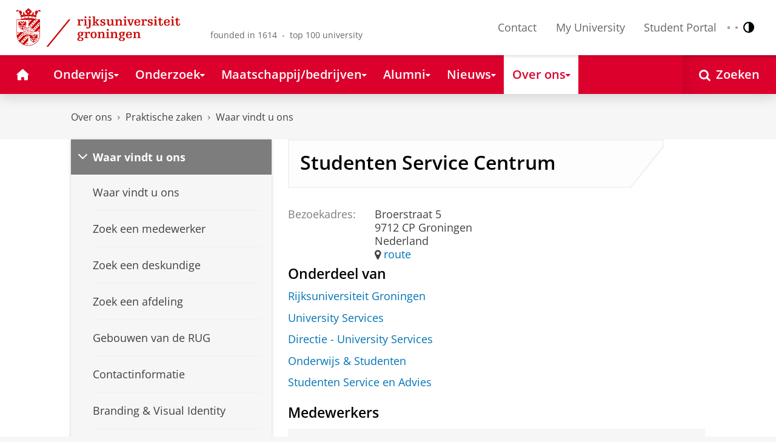

--- FILE ---
content_type: text/html;charset=UTF-8
request_url: https://www.rug.nl/staff/departments/30031
body_size: 9307
content:
<!DOCTYPE html><html prefix="og: http://ogp.me/ns# article: http://ogp.me/ns/article#" lang="nl" data-tag-manager-id="GTM-WLHD85V"><head><META http-equiv="Content-Type" content="text/html; charset=UTF-8">
<meta content="NOODP, NOINDEX" name="ROBOTS">
<meta content="nl" http-equiv="Content-Language">
<title>Studenten Service Centrum | Waar vindt u ons | Rijksuniversiteit Groningen</title>
<link rel="alternate" hreflang="nl" href="https://www.rug.nl/staff/departments/30031?lang=nl" />
<link rel="alternate" hreflang="en" href="https://www.rug.nl/staff/departments/30031?lang=en" />
<link rel="alternate" hreflang="x-default" href="https://www.rug.nl/staff/departments/30031" />
<meta charset="utf-8">
<meta content="telephone=no" name="format-detection">
<link href="/_definition/shared/css/jquery-smoothness/jquery-ui.min.css?version=2025-12-11" rel="stylesheet">
<link href="/_definition/shared/css/styles_v2.css?version=2025-12-11" rel="stylesheet" type="text/css">
<link href="/_definition/shared/css/fotorama.css?version=2025-12-11" rel="stylesheet" type="text/css">
<link href="/_definition/shared/images/favicons/apple-touch-icon-57x57.png" sizes="57x57" rel="apple-touch-icon">
<link href="/_definition/shared/images/favicons/apple-touch-icon-114x114.png" sizes="114x114" rel="apple-touch-icon">
<link href="/_definition/shared/images/favicons/apple-touch-icon-72x72.png" sizes="72x72" rel="apple-touch-icon">
<link href="/_definition/shared/images/favicons/apple-touch-icon-144x144.png" sizes="144x144" rel="apple-touch-icon">
<link href="/_definition/shared/images/favicons/apple-touch-icon-60x60.png" sizes="60x60" rel="apple-touch-icon">
<link href="/_definition/shared/images/favicons/apple-touch-icon-120x120.png" sizes="120x120" rel="apple-touch-icon">
<link href="/_definition/shared/images/favicons/apple-touch-icon-76x76.png" sizes="76x76" rel="apple-touch-icon">
<link href="/_definition/shared/images/favicons/apple-touch-icon-152x152.png" sizes="152x152" rel="apple-touch-icon">
<link href="/_definition/shared/images/favicons/icon.ico" rel="shortcut icon">
<meta content="user-scalable=1, initial-scale=1.0" name="viewport">
<template data-alertsurl="" id="alertsConfig"></template>
<script src="/_definition/shared/js/jquery.js?version=2025-12-11" type="text/javascript"></script><script src="/_definition/shared/js/ucms.js?version=2025-12-11" type="text/javascript"></script><script src="/_definition/shared/js/jquery-ui.js?version=2025-12-11" type="text/javascript"></script><script src="/_definition/shared/js/js-cookie.js?version=2025-12-11" type="text/javascript"></script><script src="/_definition/shared/js/md5.js?version=2025-12-11" type="text/javascript"></script><script src="/_definition/shared/js/rug-shared.js?version=2025-12-11" type="text/javascript"></script><script src="/_definition/shared/js/jquery.dialogoptions.js?version=2025-12-11" type="text/javascript"></script><script src="/_definition/shared/js/jquery.dialogoptions-rug.js?version=2025-12-11" type="text/javascript"></script><script src="/_definition/shared/js/imagesloaded.js?version=2025-12-11" type="text/javascript"></script><script src="/_definition/shared/js/jquery.mobile.custom.min.js?version=2025-12-11" type="text/javascript"></script><script src="/_definition/shared/js/fotorama.js?version=2025-12-11" type="text/javascript"></script><script src="/_definition/shared/js/interface.bundle.js?version=2025-12-11" type="text/javascript"></script><script type="text/javascript" src="/_definition/shared/js/cross-frame.js?version=2025-12-11"></script>
</head>
<body itemtype="https://schema.org/WebPage" itemscope="itemscope" id="top" class="page--department"><!--googleoff: all-->
<noscript>
<strong>Javascript must be enabled for the correct page display</strong>
</noscript>
<!--Google Tag Manager (noscript)-->
<noscript>
<iframe style="display:none;visibility:hidden" width="0" height="0" src="https://www.googletagmanager.com/ns.html?id=GTM-WLHD85V"></iframe>
</noscript>
<!--End Google Tag Manager (no script)-->
<script src="/_definition/shared/js/contrastmode.js"></script><a href="#main" class="rug-hidden-visually rug-hidden-visually--focusable">Skip to Content</a><a href="#nav" class="rug-hidden-visually rug-hidden-visually--focusable">Skip to Navigation</a>
<!--portal context: /-->
<header data-toggle-group="mainmenu" data-toggle-class="rug-site-header--open" data-toggle-id="menu-show" class="rug-site-header js--togglable-item js--sticky-header"><div class="rug-wrapper rug-wrapper--big rug-wrapper--flush">
<div class="rug-site-header__bar">
<a class="rug-site-header__item" accesskey="1" href="https://www.rug.nl/"><img class="rug-site-logo" src="/_definition/shared/images/logo--nl.svg" alt="Rijksuniversiteit Groningen"><span class="rug-hidden-visually">Rijksuniversiteit Groningen</span></a><span class="rug-site-header__item"><span class="rug-site-header__text rug-site-header__slogan rug-hidden-l">founded in 1614 &nbsp;-&nbsp; top 100 university</span></span>
<div class="rug-site-header__item rug-site-header__item--close">
<a href="#" data-toggle-group="mainmenu" data-toggle-class="rug-toggleable" data-toggle-id="menu-hide" class="rug-button rug-font-white rug-button--nav js--togglable-switch">Sluiten<span class="rug-icon rug-icon--l rug-icon--close rug-ml-xxs" aria-hidden="true"></span></a>
</div>
<nav class="rug-site-header__item">
<ul class="rug-nav--meta rug-mr-xs">
<li class="rug-nav--meta__item rug-nav--meta__item--mobile">
<a href="#" data-toggle-group="mainmenu" data-toggle-class="rug-toggleable" data-toggle-id="menu-show" class="js-id--main_menu_toggle js--togglable-switch rug-font-black"><span class="rug-icon rug-icon--menu rug-icon--xl" aria-hidden="true"></span><span class="rug-hidden-visually">Menu en zoeken</span></a>
</li>
<li class="rug-nav--meta__item">
<a href="/about-ug/contact/" accesskey="5" class="rug-nav--meta__link js--main-menu-clone">Contact</a>
</li>
<li class="rug-nav--meta__item">
<a href="https://myuniversity.rug.nl/infonet/medewerkers/dashboard/" accesskey="5" class="rug-nav--meta__link js--main-menu-clone">My University</a>
</li>
<li class="rug-nav--meta__item">
<a href="https://brightspace.rug.nl/" accesskey="5" class="rug-nav--meta__link js--main-menu-clone">Student Portal</a>
</li>
<li class="rug-nav--meta__item rug-language-select" title="Taal selectie">
<button data-postfix="" data-language="nl" class="rug-mr-xs rug-button--language-select"><span class="rug-flag-icon rug-flag-icon-nl"></span><span class="rug-hidden-visually">Nederlands</span></button><button data-postfix="" data-language="en" class="rug-mr-xs rug-button--language-select"><span class="rug-flag-icon rug-flag-icon-en"></span><span class="rug-hidden-visually">English</span></button>
</li>
<li class="rug-nav--meta__item" title="Contrastmodus">
<button class="rug-mr-xs rug-button--contrast-select"><span class="rug-icon rug-icon--contrast"></span><span class="rug-hidden-visually">Contrastmodus</span></button>
</li>
</ul>
</nav>
<nav class="rug-site-header__item">
<ul class="rug-nav--meta">
<li class="rug-nav--meta__item rug-nav--meta__item--mobile">
<a href="/search/" class="rug-font-black"><span class="rug-icon rug-icon--search rug-icon--xl" aria-hidden="true"></span><span class="rug-hidden-visually">Zoekpagina</span></a>
</li>
</ul>
</nav>
</div>
</div><template id="cookie-consent-conf">{ "hasCookieConsent": "yes" }</template><script src="/_definition/shared/js/init-cookies.js?version=2025-12-11" type="text/javascript"></script>
<div class="rug-background-menu rug-shadow-box-inset">
<div class="rug-wrapper rug-wrapper--big rug-wrapper--flush">
<form name="gs" id="search-form" action="/search/" class="rug-site-search rug-mb-0">
<fieldset class="rug-mb-0 rug-shadow-box">
<legend class="rug-hidden-visually">Zoeken</legend><label for="searchtext" class="rug-hidden-visually">Zoeken</label><input placeholder="Zoektermen..." id="searchtext" type="text" accesskey="4" autocomplete="off" role="combobox" aria-haspopup="false" name="search" class="rug-site-search__input q text"><input value="true" name="isNewSearch" type="hidden"><button type="submit" class="rug-site-search__button"><span class="rug-icon rug-icon--l rug-icon--search" aria-hidden="true"></span><span class="rug-hidden-visually">Zoeken</span></button>
</fieldset>
</form>
<nav class="rug-nav--main__container">
<ul class="rug-nav--main" id="nav">
<li class="rug-nav--main__item">
<a href="/" data-path="/" class="rug-nav--main__button"><span class="rug-icon rug-icon--home" aria-hidden="true"></span><span class="rug-hidden-visually">Home</span></a>
</li>
<li data-path="/education/index.xml" class="rug-nav--main__item">
<a aria-expanded="false" aria-controls="rug-nav--flyout-1" href="/education/" class="rug-nav--main__link rug-nav--main__link-menu  js--noclick-m"><span>Onderwijs</span><span class="rug-icon rug-icon--s rug-icon--caret-down rug-nav--main__icon" aria-hidden="true"></span></a>
<div id="rug-nav--flyout-1" class="rug-nav--flyout">
<div class="rug-layout">
<div class="rug-layout__item rug-layout__item">
<ul class="rug-nav--flyout__list">
<li class="rug-nav--flyout__item">
<span class="rug-link--caret"></span><a href="/education/" class="rug-nav--flyout__link">Onderwijs</a>
</li>
<li class="rug-nav--flyout__item">
<span class="rug-link--caret"></span><a href="/education/application-enrolment-tuition-fees/" class="rug-nav--flyout__link">Aanmelden, inschrijven en collegegeld</a>
</li>
<li class="rug-nav--flyout__item">
<span class="rug-link--caret"></span><a href="/education/bachelor/" class="rug-nav--flyout__link">Bachelor's</a>
</li>
<li class="rug-nav--flyout__item">
<span class="rug-link--caret"></span><a href="/education/master/" class="rug-nav--flyout__link">Master</a>
</li>
<li class="rug-nav--flyout__item">
<span class="rug-link--caret"></span><a href="/education/exchange/" class="rug-nav--flyout__link">Exchange</a>
</li>
<li class="rug-nav--flyout__item">
<span class="rug-link--caret"></span><a href="/education/phd-programmes/" class="rug-nav--flyout__link">Promotietrajecten</a>
</li>
<li class="rug-nav--flyout__item">
<span class="rug-link--caret"></span><a href="/education/summer-winter-schools/" class="rug-nav--flyout__link">Summer / Winter schools</a>
</li>
<li class="rug-nav--flyout__item">
<span class="rug-link--caret"></span><a href="/society-business/knowledge-and-learning/" class="rug-nav--flyout__link">Kennis en leren</a>
</li>
<li class="rug-nav--flyout__item">
<span class="rug-link--caret"></span><a href="/education/contact/#studiekiezers" class="rug-nav--flyout__link">Contact</a>
</li>
</ul>
</div>
</div>
</div>
</li>
<li data-path="/research/index.xml" class="rug-nav--main__item">
<a aria-expanded="false" aria-controls="rug-nav--flyout-2" href="/research/" class="rug-nav--main__link rug-nav--main__link-menu  js--noclick-m"><span>Onderzoek</span><span class="rug-icon rug-icon--s rug-icon--caret-down rug-nav--main__icon" aria-hidden="true"></span></a>
<div id="rug-nav--flyout-2" class="rug-nav--flyout rug-nav--flyout--discoverable">
<div class="rug-layout">
<div class="rug-layout__item rug-layout__item rug-width-m-12-24">
<ul class="rug-nav--flyout__list">
<li class="rug-nav--flyout__item">
<span class="rug-link--caret"></span><a href="/research/" class="rug-nav--flyout__link">Onderzoek</a>
</li>
<li class="rug-nav--flyout__item">
<span class="rug-link--caret"></span><a href="/research/researchthemes/" class="rug-nav--flyout__link">Onderzoeksthema's</a>
</li>
<li class="rug-nav--flyout__item">
<span class="rug-link--caret"></span><a href="/research/onderzoekscentra-en-instituten/" class="rug-nav--flyout__link">Onderzoekscentra en -instituten</a>
</li>
<li class="rug-nav--flyout__item">
<span class="rug-link--caret"></span><a href="/education/phd-programmes/" class="rug-nav--flyout__link">Promotietrajecten</a>
</li>
<li class="rug-nav--flyout__item">
<span class="rug-link--caret"></span><a href="/research/research-portal" class="rug-nav--flyout__link">Vind onderzoek en wetenschappers</a>
</li>
<li class="rug-nav--flyout__item">
<span class="rug-link--caret"></span><a href="/research/podcasts/university-of-groningen-podcasts" class="rug-nav--flyout__link">Podcasts</a>
</li>
<li class="rug-nav--flyout__item">
<span class="rug-link--caret"></span><a href="/research/video-slider/" class="rug-nav--flyout__link">Onderzoeksvideo's</a>
</li>
<li class="rug-nav--flyout__item">
<span class="rug-link--caret"></span><a href="/research/openscience/" class="rug-nav--flyout__link">Open Science</a>
</li>
<li class="rug-nav--flyout__item">
<span class="rug-link--caret"></span><a href="/research/research-support-portal/" class="rug-nav--flyout__link">Research Support Portal</a>
</li>
</ul>
</div>
<div class="rug-layout__item rug-width-m-12-24 js--show-random-child rug-pl-l">
<a href="/library/" class="rug-nav--flyout__link-image">
<figure class="rug-mb-s">
<img src="/medicallibrary/images/verwerken.jpg" alt=""></figure>Bibliotheek</a>
</div>
</div>
</div>
</li>
<li data-path="/society-business/index.xml" class="rug-nav--main__item">
<a aria-expanded="false" aria-controls="rug-nav--flyout-3" href="/society-business/" class="rug-nav--main__link rug-nav--main__link-menu  js--noclick-m"><span>Maatschappij/bedrijven</span><span class="rug-icon rug-icon--s rug-icon--caret-down rug-nav--main__icon" aria-hidden="true"></span></a>
<div id="rug-nav--flyout-3" class="rug-nav--flyout">
<div class="rug-layout">
<div class="rug-layout__item rug-layout__item">
<ul class="rug-nav--flyout__list">
<li class="rug-nav--flyout__item">
<span class="rug-link--caret"></span><a href="/society-business/" class="rug-nav--flyout__link">Maatschappij/bedrijven</a>
</li>
<li class="rug-nav--flyout__item">
<span class="rug-link--caret"></span><a href="/society-business/knowledge-and-learning/" class="rug-nav--flyout__link">Kennis en leren</a>
</li>
<li class="rug-nav--flyout__item">
<span class="rug-link--caret"></span><a href="/society-business/collaborating-with-the-university-of-groningen/" class="rug-nav--flyout__link">Samenwerken met de RUG</a>
</li>
<li class="rug-nav--flyout__item">
<span class="rug-link--caret"></span><a href="/society-business/young-talent/" class="rug-nav--flyout__link">Jong talent</a>
</li>
<li class="rug-nav--flyout__item">
<span class="rug-link--caret"></span><a href="/society-business/schools-for-science-society/" class="rug-nav--flyout__link">Schools voor Wetenschap &amp; Samenleving</a>
</li>
</ul>
</div>
</div>
</div>
</li>
<li data-path="/alumni/index.xml" class="rug-nav--main__item">
<a aria-expanded="false" aria-controls="rug-nav--flyout-4" href="/alumni/" class="rug-nav--main__link rug-nav--main__link-menu  js--noclick-m"><span>Alumni</span><span class="rug-icon rug-icon--s rug-icon--caret-down rug-nav--main__icon" aria-hidden="true"></span></a>
<div id="rug-nav--flyout-4" class="rug-nav--flyout">
<div class="rug-layout">
<div class="rug-layout__item rug-layout__item">
<ul class="rug-nav--flyout__list">
<li class="rug-nav--flyout__item">
<span class="rug-link--caret"></span><a href="/alumni/" class="rug-nav--flyout__link">Alumni</a>
</li>
<li class="rug-nav--flyout__item">
<span class="rug-link--caret"></span><a href="/alumni/for-alumni/alumnidag2024/terugblik-alumnidag-2024" class="rug-nav--flyout__link">Terugblik Alumnidag 2024</a>
</li>
<li class="rug-nav--flyout__item">
<span class="rug-link--caret"></span><a href="/alumni/for-alumni/" class="rug-nav--flyout__link">Voor alumni</a>
</li>
<li class="rug-nav--flyout__item">
<span class="rug-link--caret"></span><a href="/alumni/about-alumni/" class="rug-nav--flyout__link">Over alumni</a>
</li>
<li class="rug-nav--flyout__item">
<span class="rug-link--caret"></span><a href="/alumni/magazines-and-newsletters/" class="rug-nav--flyout__link">Magazines en nieuwsbrieven</a>
</li>
<li class="rug-nav--flyout__item">
<span class="rug-link--caret"></span><a href="/alumni/support-research-and-education/" class="rug-nav--flyout__link">Steun onderzoek en onderwijs</a>
</li>
<li class="rug-nav--flyout__item">
<span class="rug-link--caret"></span><a href="/alumni/magazines-and-newsletters/broerstraat-5/wijzigingen-doorgeven-registratie-en-abonnementen" class="rug-nav--flyout__link">Wijziging doorgeven</a>
</li>
<li class="rug-nav--flyout__item">
<span class="rug-link--caret"></span><a href="/alumni/contact/" class="rug-nav--flyout__link">Contact</a>
</li>
</ul>
</div>
</div>
</div>
</li>
<li data-path="/magazine/index.xml" class="rug-nav--main__item">
<a aria-expanded="false" aria-controls="rug-nav--flyout-5" href="/magazine/" class="rug-nav--main__link rug-nav--main__link-menu  js--noclick-m"><span>Nieuws</span><span class="rug-icon rug-icon--s rug-icon--caret-down rug-nav--main__icon" aria-hidden="true"></span></a>
<div id="rug-nav--flyout-5" class="rug-nav--flyout">
<div class="rug-layout">
<div class="rug-layout__item rug-layout__item">
<ul class="rug-nav--flyout__list">
<li class="rug-nav--flyout__item">
<span class="rug-link--caret"></span><a href="/magazine/" class="rug-nav--flyout__link">Magazine</a>
</li>
<li class="rug-nav--flyout__item">
<span class="rug-link--caret"></span><a href="/news/" class="rug-nav--flyout__link">Nieuwsoverzicht</a>
</li>
<li class="rug-nav--flyout__item">
<span class="rug-link--caret"></span><a href="/about-ug/latest-news/" class="rug-nav--flyout__link">Actueel</a>
</li>
</ul>
</div>
</div>
</div>
</li>
<li data-path="/about-ug/index.xml" class="rug-nav--main__item">
<a aria-expanded="false" aria-controls="rug-nav--flyout-6" href="/about-ug/" class="rug-nav--main__link rug-nav--main__link-menu  js--noclick-m"><span>Over ons</span><span class="rug-icon rug-icon--s rug-icon--caret-down rug-nav--main__icon" aria-hidden="true"></span></a>
<div id="rug-nav--flyout-6" class="rug-nav--flyout">
<div class="rug-layout">
<div class="rug-layout__item rug-layout__item">
<ul class="rug-nav--flyout__list">
<li class="rug-nav--flyout__item">
<span class="rug-link--caret"></span><a href="/about-ug/" class="rug-nav--flyout__link">Over ons</a>
</li>
<li class="rug-nav--flyout__item">
<span class="rug-link--caret"></span><a href="/about-ug/latest-news/" class="rug-nav--flyout__link">Actueel</a>
</li>
<li class="rug-nav--flyout__item">
<span class="rug-link--caret"></span><a href="/about-ug/profile/" class="rug-nav--flyout__link">Profiel</a>
</li>
<li class="rug-nav--flyout__item">
<span class="rug-link--caret"></span><a href="/about-ug/policy-and-strategy/" class="rug-nav--flyout__link">Beleid en strategie</a>
</li>
<li class="rug-nav--flyout__item">
<span class="rug-link--caret"></span><a href="/about-ug/organization/" class="rug-nav--flyout__link">Organisatie</a>
</li>
<li class="rug-nav--flyout__item">
<span class="rug-link--caret"></span><a href="/about-ug/work-with-us/" class="rug-nav--flyout__link">Werken bij de RUG</a>
</li>
<li class="rug-nav--flyout__item">
<span class="rug-link--caret"></span><a href="/about-ug/contact/" class="rug-nav--flyout__link">Contact en praktische zaken</a>
</li>
</ul>
</div>
</div>
</div>
</li>
<li class="rug-nav--main__item rug-nav--main__item--search">
<div class="js--rug-nav--main__search rug-nav--main__search-container">
<button aria-label="Open Zoeken" data-search-link="/search/" class="rug-nav--main__button rug-nav--main__button--last rug-nav--main__search-button rug-text-nowrap"><span class="rug-icon rug-icon--search" aria-hidden="true"></span><span class="rug-hidden-l rug-ml-xs" aria-hidden="true">Zoeken</span></button>
<div class="rug-nav--main__search-form-group rug-form-group rug-nav--main__search-form-group--hidden">
<form action="/search/">
<span class="rug-form-group-input-container"><input aria-label="Zoektermen..." placeholder="Zoektermen..." type="text" name="search" class="rug-form-input-text"></span><button aria-label="Zoeken" type="submit"><span class="rug-icon rug-icon--l rug-icon--search"></span></button>
</form>
</div>
</div>
</li>
</ul>
</nav>
</div>
</div>
</header>
<div class="rug-wrapper rug-wrapper--knee-high">
<template data-active-sub-menu-1="a2d757fb-e6e4-4059-93c1-937d05527e24-33.34" data-active-sub-menu-2="ee62e849-6560-4ce5-93a3-5a33187c8eb1-33.36" data-active-sub-menu-3="76432b99-8959-4b8b-af51-f582fb20cbdf-36.153" data-active-top-menu="/about-ug/index.xml" id="navigation-data"></template>
<div class="rug-breadcrumbs js--shrink-to-fit" itemprop="breadcrumb" itemscope="" itemtype="https://schema.org/BreadcrumbList">
<span itemprop="itemListElement" itemscope="" itemtype="https://schema.org/ListItem">
<meta content="Over ons" itemprop="name">
<meta content="1" itemprop="position">
<a class="rug-breadcrumbs__link js--shrinkable" href="/about-ug/" itemprop="item">Over ons</a></span><span class="rug-icon rug-icon--angle-right rug-breadcrumbs__divider"></span><span itemprop="itemListElement" itemscope="" itemtype="https://schema.org/ListItem">
<meta content="Praktische zaken" itemprop="name">
<meta content="2" itemprop="position">
<a class="rug-breadcrumbs__link js--shrinkable" href="/about-ug/practical-matters/" itemprop="item">Praktische zaken</a></span><span class="rug-icon rug-icon--angle-right rug-breadcrumbs__divider"></span><span itemprop="itemListElement" itemscope="" itemtype="https://schema.org/ListItem">
<meta content="Waar vindt u ons" itemprop="name">
<meta content="3" itemprop="position">
<a class="rug-breadcrumbs__link js--shrinkable" href="/about-ug/practical-matters/how-to-find-us" itemprop="item">Waar vindt u ons</a></span>
</div>
</div>
<template id="navigation-active-content" data-active-content="8b5d4fdc-77e5-4459-b22b-1b9e733a3107-33.31"></template>
<!--googleon: all--><div class="rug-button rug-button--medium rug-button--toTop js--scrolltop">
<span class="rug-icon rug-icon--angle-up"></span>
</div><div class="rug-background-white" id="main">
<div id="content" class="rug-wrapper rug-wrapper--overlay">
<div class="rug-layout">
<div class="rug-layout__item rug-width-m-8-24">
<div class="rug-mb">
<nav>
<ul data-toggle-group="mainmenu" data-toggle-class="rug-block-max-m" data-toggle-id="menu-show" class="js--id-content-menu rug-nav--secondary rug-shadow-box js--togglable-item">
				<li class="rug-nav--secondary__item rug-block-max-m ">
<a aria-controls="menu-main-submenu" aria-expanded="false" href="#" data-toggle-mode="togglable" data-toggle-group="submenu" data-toggle-class="rug-nav--secondary__link--selected" data-toggle-id="menu-main" class="rug-nav--secondary__link js--togglable-switch">HOME</a>
<ul data-toggle-group="submenu" data-toggle-class="rug-block" data-toggle-id="menu-main" class="js-id--mobilehome rug-nav--secondary__sub rug-nav--secondary__sub--hidden js--togglable-item" id="menu-main-submenu">
<li data-menu-id="510d8573-cf08-4df5-beaf-72e59fc08035-33.14" class="rug-nav--secondary__sub__item">
<a href="/education/" class="rug-nav--secondary__sub__link"><span class="rug-nav--secondary__sub__link-text">Onderwijs</span></a>
</li>
<li data-menu-id="3ae46c16-ad2e-444e-a43f-af867c3010a1-36.154" class="rug-nav--secondary__sub__item">
<a href="/research/" class="rug-nav--secondary__sub__link"><span class="rug-nav--secondary__sub__link-text">Onderzoek</span></a>
</li>
<li data-menu-id="6728218e-6801-4701-a152-95d1eb7068fb-33.35" class="rug-nav--secondary__sub__item">
<a href="/society-business/" class="rug-nav--secondary__sub__link"><span class="rug-nav--secondary__sub__link-text">Maatschappij/bedrijven</span></a>
</li>
<li data-menu-id="cf576754-17bf-47a8-94c9-ebe3998623e2-33.31" class="rug-nav--secondary__sub__item">
<a href="/alumni/" class="rug-nav--secondary__sub__link"><span class="rug-nav--secondary__sub__link-text">Alumni</span></a>
</li>
<li data-menu-id="cdc6fddf-0fd0-44ad-ad19-c0df0260e44c-33.13" class="rug-nav--secondary__sub__item">
<a href="/magazine/" class="rug-nav--secondary__sub__link"><span class="rug-nav--secondary__sub__link-text">Nieuws</span></a>
</li>
<li data-menu-id="a2d757fb-e6e4-4059-93c1-937d05527e24-33.34" class="rug-nav--secondary__sub__item">
<a href="/about-ug/" class="rug-nav--secondary__sub__link"><span class="rug-nav--secondary__sub__link-text  rug-b-0">Over ons</span></a>
</li>
</ul>
</li>

				<li class="rug-nav--secondary__item">
<a class="js--togglable-switch rug-nav--secondary__link" data-toggle-class="rug-nav--secondary__link--selected" data-toggle-group="submenu" data-toggle-id="menu-76432b99-8959-4b8b-af51-f582fb20cbdf-36.153" data-toggle-mode="togglable">Waar vindt u ons</a>
<ul class="rug-nav--secondary__sub rug-nav--secondary__sub--hidden js--togglable-item" data-toggle-class="rug-block" data-toggle-group="submenu" data-toggle-id="menu-76432b99-8959-4b8b-af51-f582fb20cbdf-36.153">
<li class="rug-nav--secondary__sub__item" data-cnt-id="76432b99-8959-4b8b-af51-f582fb20cbdf-36.153">
<a class="rug-nav--secondary__sub__link" href="/about-ug/practical-matters/how-to-find-us"><span class="rug-nav--secondary__sub__link-text">Waar vindt u ons</span></a>
</li>
<li class="rug-nav--secondary__sub__item" data-menu-id="fb9e2d76-178e-487b-aa40-4dd246780c0c-36.153">
<a class="rug-nav--secondary__sub__link" href="/staff/"><span class="rug-nav--secondary__sub__link-text">Zoek een medewerker</span></a>
</li>
<li class="rug-nav--secondary__sub__item" data-menu-id="befcd540-60f4-43d6-b6f4-92ebbc928aa1-36.151">
<a class="rug-nav--secondary__sub__link" href="/about-ug/practical-matters/find-an-expert"><span class="rug-nav--secondary__sub__link-text">Zoek een deskundige</span></a>
</li>
<li class="rug-nav--secondary__sub__item" data-menu-id="ffb00f6b-2614-4baf-9f79-5de8c8885b36-36.153">
<a class="rug-nav--secondary__sub__link" href="/staff/departments/10002"><span class="rug-nav--secondary__sub__link-text">Zoek een afdeling</span></a>
</li>
<li class="rug-nav--secondary__sub__item" data-menu-id="0d476af6-f83d-4825-874f-8a15f37a9c13-36.156">
<a class="rug-nav--secondary__sub__link" href="/staff/location/"><span class="rug-nav--secondary__sub__link-text">Gebouwen van de RUG</span></a>
</li>
<li class="rug-nav--secondary__sub__item" data-menu-id="163fbb92-4004-425b-9fa9-9f06c7e1e7d4-33.34">
<a class="rug-nav--secondary__sub__link" href="/about-ug/contact/"><span class="rug-nav--secondary__sub__link-text">Contactinformatie</span></a>
</li>
<li class="rug-nav--secondary__sub__item" data-menu-id="a3ba7aec-19da-4861-961d-87217507cc89-33.32">
<a class="rug-nav--secondary__sub__link" href="/about-ug/practical-matters/huisstijl/"><span class="rug-nav--secondary__sub__link-text">Branding &amp; Visual Identity</span></a>
</li>
<li class="rug-nav--secondary__sub__item" data-menu-id="8670c934-950a-4c58-8590-630d6c8f6f40-36.151">
<a class="rug-nav--secondary__sub__link" href="/about-ug/practical-matters/social-media"><span class="rug-nav--secondary__sub__link-text">Sociale media en RSS</span></a>
</li>
<li class="rug-nav--secondary__sub__item" data-menu-id="69a66aa7-33eb-4070-abeb-f02cb5322c46-33.11">
<a class="rug-nav--secondary__sub__link" href="/about-ug/practical-matters/factuurvereisten/"><span class="rug-nav--secondary__sub__link-text">Facturen, declareren, reis boeken</span></a>
</li>
<li class="rug-nav--secondary__sub__item" data-menu-id="03b06b62-798d-4483-83ed-6f6be4c5b95c-33.32">
<a class="rug-nav--secondary__sub__link" href="/about-ug/practical-matters/parkeren-bij-de-rug"><span class="rug-nav--secondary__sub__link-text  rug-b-0">Parkeren bij de RUG</span></a>
</li>
</ul>
</li>

				<li class="rug-nav--secondary__item rug-block-max-m">
<ul class="rug-nav--secondary__sub rug-nav--secondary__sub--meta">
<li class="rug-nav--secondary__sub__item">
<a href="/about-ug/contact/" class="rug-nav--secondary__sub__link"><span class="rug-nav--secondary__sub__link-text rug-nav--secondary__sub__link-text--meta">Contact</span></a>
</li>
<li class="rug-nav--secondary__sub__item">
<a href="https://myuniversity.rug.nl/infonet/!navigate?loc=VA6Y7Vr0f90OOyBRDLOrLVQOw%2BlQ2PZ71v9iuLA86XY%3D" class="rug-nav--secondary__sub__link" rel="nofollow"><span class="rug-nav--secondary__sub__link-text rug-nav--secondary__sub__link-text--meta">My University</span></a>
</li>
<li class="rug-nav--secondary__sub__item">
<a href="https://brightspace.rug.nl/" class="rug-nav--secondary__sub__link" target="_blank"><span class="rug-nav--secondary__sub__link-text rug-nav--secondary__sub__link-text--meta  rug-b-0">Student Portal</span></a>
</li>
<li class="rug-nav--secondary__sub__item rug-nav--secondary__sub__item--buttons">
<ul>
<li class="rug-nav--secondary__sub__item rug-language-select" title="Taal selectie">
<button data-postfix="" data-language="nl" class="rug-mr-xs rug-button--language-select"><span class="rug-flag-icon rug-flag-icon-nl"></span><span class="rug-hidden-visually">Nederlands</span></button><button data-postfix="" data-language="en" class="rug-mr-xs rug-button--language-select"><span class="rug-flag-icon rug-flag-icon-en"></span><span class="rug-hidden-visually">English</span></button>
</li>
<li class="rug-nav--secondary__sub__item rug-nav--secondary__sub__item--contrast" title="Contrastmodus">
<button class="rug-mr-xs rug-button--contrast-select"><span class="rug-icon rug-icon--contrast"></span><span class="rug-hidden-visually">Contrastmodus</span></button>
</li>
</ul>
</li>
</ul>
</li>
</ul>
</nav>
</div>
</div>
<div data-toggle-group="mainmenu" data-toggle-id="menu-show" data-toggle-class="rug-hidden-m--block" class="rug-layout__item rug-width-m-16-24">
<div>
<div class="rug-panel--content rug-panel--content--border">
<h1 class="rug-mb-0 rug-clearfix">Studenten Service Centrum</h1>
</div>
<div id="target-content-holder"></div>
<div>
<div class="rug-clear rug-attributes--container rug-mb-xxs">
<span class="rug-attributes__label rug-text-nowrap">Bezoekadres:</span><span>Broerstraat&nbsp;5<br>9712 CP&nbsp;Groningen<br>Nederland<br>
<div>
<span class="rug-icon rug-icon--marker"></span> <a href="/staff/location/1116">route</a>
</div>
</span>
</div>
<!--googleoff: all-->
<div>
<div class="rug-layout">
<div class="rug-layout__item">
<h2 class="rug-h3 rug-mb-s">Onderdeel van</h2>
<div class="rug-mb">
<div class="rug-mb-s">
<a href="/staff/departments/10002">Rijksuniversiteit Groningen</a>
</div>
<div class="rug-mb-s">
<a href="/staff/departments/30000">University Services</a>
</div>
<div class="rug-mb-s">
<a href="/staff/departments/30001">Directie - University Services</a>
</div>
<div class="rug-mb-s">
<a href="/staff/departments/30005">Onderwijs &amp; Studenten</a>
</div>
<div class="rug-mb-s">
<a href="/staff/departments/30016">Studenten Service en Advies</a>
</div>
</div>
</div>
</div>
</div>
<!--googleon: all-->
<div class="rug-background-alternating rug-mb">
<h2 class="rug-h3 rug-mb-s">Medewerkers</h2>
<div class="rug-pl-s rug-pr-s rug-pt-xs rug-pb-xs">
<div class="rug-layout">
<div class="rug-width-s-24-24 rug-width-m-16-24 rug-layout__item">
<a href="/staff/m.m.berends/">Berends, M.M., MA</a>
<br>Trainer &amp; Studentendecaan</div>
<div class="rug-width-s-12-24 rug-width-m-6-24 rug-layout__item">
<a href="tel:+31503635356" class="rug-link--undecorated">050&nbsp;36&nbsp;35356</a>
</div>
<div class="rug-width-s-12-24 rug-width-m-2-24 rug-layout__item">
<span class="js--decode" data-encoded="PGEgaHJlZj0ibWFpbHRvOm0ubS5iZXJlbmRzQHJ1Zy5ubCIgY2xhc3M9InJ1Zy1pY29uIHJ1Zy1pY29uLS1tYWlsIiB0aXRsZT0iRS1tYWlsIGRlemUgcGVyc29vbiIvPg=="></span>
</div>
</div>
</div>
<div class="rug-pl-s rug-pr-s rug-pt-xs rug-pb-xs">
<div class="rug-layout">
<div class="rug-width-s-24-24 rug-width-m-16-24 rug-layout__item">
<a href="/staff/g.a.bethlehem/">Bethlehem, drs. G.A.</a>
<br>Studentenpsycholoog</div>
<div class="rug-width-s-12-24 rug-width-m-6-24 rug-layout__item">
<a href="tel:+31503638066" class="rug-link--undecorated">050&nbsp;36&nbsp;38066</a>
</div>
<div class="rug-width-s-12-24 rug-width-m-2-24 rug-layout__item">
<span class="js--decode" data-encoded="PGEgaHJlZj0ibWFpbHRvOmcuYS5iZXRobGVoZW1AcnVnLm5sIiBjbGFzcz0icnVnLWljb24gcnVnLWljb24tLW1haWwiIHRpdGxlPSJFLW1haWwgZGV6ZSBwZXJzb29uIi8+"></span>
</div>
</div>
</div>
<div class="rug-pl-s rug-pr-s rug-pt-xs rug-pb-xs">
<div class="rug-layout">
<div class="rug-width-s-24-24 rug-width-m-16-24 rug-layout__item">
<a href="/staff/a.k.van.der.bijl/">Bijl, A.K. van der, BA</a>
<br>Studentendecaan</div>
<div class="rug-width-s-12-24 rug-width-m-6-24 rug-layout__item">
<a href="tel:+31503638066" class="rug-link--undecorated">050&nbsp;36&nbsp;38066</a>
</div>
<div class="rug-width-s-12-24 rug-width-m-2-24 rug-layout__item">
<span class="js--decode" data-encoded="PGEgaHJlZj0ibWFpbHRvOmEuay52YW4uZGVyLmJpamxAcnVnLm5sIiBjbGFzcz0icnVnLWljb24gcnVnLWljb24tLW1haWwiIHRpdGxlPSJFLW1haWwgZGV6ZSBwZXJzb29uIi8+"></span>
</div>
</div>
</div>
<div class="rug-pl-s rug-pr-s rug-pt-xs rug-pb-xs">
<div class="rug-layout">
<div class="rug-width-s-24-24 rug-width-m-16-24 rug-layout__item">
<a href="/staff/w.m.p.buist/">Buist, drs. W.M.P.</a>
<br>
</div>
<div class="rug-width-s-12-24 rug-width-m-6-24 rug-layout__item">
<a href="tel:+31503638066" class="rug-link--undecorated">050&nbsp;36&nbsp;38066</a>
</div>
<div class="rug-width-s-12-24 rug-width-m-2-24 rug-layout__item">
<span class="js--decode" data-encoded="PGEgaHJlZj0ibWFpbHRvOncubS5wLmJ1aXN0QHJ1Zy5ubCIgY2xhc3M9InJ1Zy1pY29uIHJ1Zy1pY29uLS1tYWlsIiB0aXRsZT0iRS1tYWlsIGRlemUgcGVyc29vbiIvPg=="></span>
</div>
</div>
</div>
<div class="rug-pl-s rug-pr-s rug-pt-xs rug-pb-xs">
<div class="rug-layout">
<div class="rug-width-s-24-24 rug-width-m-16-24 rug-layout__item">
<a href="/staff/w.n.van.egmond/">Egmond, dr. W.N. van</a>
<br>Studentendecaan</div>
<div class="rug-width-s-12-24 rug-width-m-6-24 rug-layout__item"></div>
<div class="rug-width-s-12-24 rug-width-m-2-24 rug-layout__item">
<span class="js--decode" data-encoded="PGEgaHJlZj0ibWFpbHRvOncubi52YW4uZWdtb25kQHJ1Zy5ubCIgY2xhc3M9InJ1Zy1pY29uIHJ1Zy1pY29uLS1tYWlsIiB0aXRsZT0iRS1tYWlsIGRlemUgcGVyc29vbiIvPg=="></span>
</div>
</div>
</div>
<div class="rug-pl-s rug-pr-s rug-pt-xs rug-pb-xs">
<div class="rug-layout">
<div class="rug-width-s-24-24 rug-width-m-16-24 rug-layout__item">
<a href="/staff/j.d.groenveld-zeilstra/">Groenveld-Zeilstra, drs. J.D.</a>
<br>Studentendecaan </div>
<div class="rug-width-s-12-24 rug-width-m-6-24 rug-layout__item">
<a href="tel:+31503638066" class="rug-link--undecorated">050&nbsp;36&nbsp;38066</a>
</div>
<div class="rug-width-s-12-24 rug-width-m-2-24 rug-layout__item">
<span class="js--decode" data-encoded="PGEgaHJlZj0ibWFpbHRvOmouZC5ncm9lbnZlbGQtemVpbHN0cmFAcnVnLm5sIiBjbGFzcz0icnVnLWljb24gcnVnLWljb24tLW1haWwiIHRpdGxlPSJFLW1haWwgZGV6ZSBwZXJzb29uIi8+"></span>
</div>
</div>
</div>
<div class="rug-pl-s rug-pr-s rug-pt-xs rug-pb-xs">
<div class="rug-layout">
<div class="rug-width-s-24-24 rug-width-m-16-24 rug-layout__item">
<a href="/staff/a.p.m.hermsen/">Hermsen, A.M.P.</a>
<br>Trainer / studiekeuzeadviseur</div>
<div class="rug-width-s-12-24 rug-width-m-6-24 rug-layout__item">
<a href="tel:+31503638066" class="rug-link--undecorated">050&nbsp;36&nbsp;38066</a>
</div>
<div class="rug-width-s-12-24 rug-width-m-2-24 rug-layout__item">
<span class="js--decode" data-encoded="PGEgaHJlZj0ibWFpbHRvOmEucC5tLmhlcm1zZW5AcnVnLm5sIiBjbGFzcz0icnVnLWljb24gcnVnLWljb24tLW1haWwiIHRpdGxlPSJFLW1haWwgZGV6ZSBwZXJzb29uIi8+"></span>
</div>
</div>
</div>
<div class="rug-pl-s rug-pr-s rug-pt-xs rug-pb-xs">
<div class="rug-layout">
<div class="rug-width-s-24-24 rug-width-m-16-24 rug-layout__item">
<a href="/staff/k.huizing/">Huizing, drs. K.</a>
<br>Trainer / psycholoog voor promovendi</div>
<div class="rug-width-s-12-24 rug-width-m-6-24 rug-layout__item">
<a href="tel:+31503638066" class="rug-link--undecorated">050&nbsp;36&nbsp;38066</a>
</div>
<div class="rug-width-s-12-24 rug-width-m-2-24 rug-layout__item">
<span class="js--decode" data-encoded="PGEgaHJlZj0ibWFpbHRvOmsuaHVpemluZ0BydWcubmwiIGNsYXNzPSJydWctaWNvbiBydWctaWNvbi0tbWFpbCIgdGl0bGU9IkUtbWFpbCBkZXplIHBlcnNvb24iLz4="></span>
</div>
</div>
</div>
<div class="rug-pl-s rug-pr-s rug-pt-xs rug-pb-xs">
<div class="rug-layout">
<div class="rug-width-s-24-24 rug-width-m-16-24 rug-layout__item">
<a href="/staff/j.karssies/">Karssies, drs. J.</a>
<br>Studentendecaan</div>
<div class="rug-width-s-12-24 rug-width-m-6-24 rug-layout__item">
<a href="tel:+31503638066" class="rug-link--undecorated">050&nbsp;36&nbsp;38066</a>
</div>
<div class="rug-width-s-12-24 rug-width-m-2-24 rug-layout__item">
<span class="js--decode" data-encoded="PGEgaHJlZj0ibWFpbHRvOmoua2Fyc3NpZXNAcnVnLm5sIiBjbGFzcz0icnVnLWljb24gcnVnLWljb24tLW1haWwiIHRpdGxlPSJFLW1haWwgZGV6ZSBwZXJzb29uIi8+"></span>
</div>
</div>
</div>
<div class="rug-pl-s rug-pr-s rug-pt-xs rug-pb-xs">
<div class="rug-layout">
<div class="rug-width-s-24-24 rug-width-m-16-24 rug-layout__item">
<a href="/staff/p.i.koopman/">Koopman, drs. P.I.</a>
<br>Trainer / psycholoog</div>
<div class="rug-width-s-12-24 rug-width-m-6-24 rug-layout__item">
<a href="tel:+31503638066" class="rug-link--undecorated">050&nbsp;36&nbsp;38066</a>
</div>
<div class="rug-width-s-12-24 rug-width-m-2-24 rug-layout__item">
<span class="js--decode" data-encoded="PGEgaHJlZj0ibWFpbHRvOnAuaS5rb29wbWFuQHJ1Zy5ubCIgY2xhc3M9InJ1Zy1pY29uIHJ1Zy1pY29uLS1tYWlsIiB0aXRsZT0iRS1tYWlsIGRlemUgcGVyc29vbiIvPg=="></span>
</div>
</div>
</div>
<div class="rug-pl-s rug-pr-s rug-pt-xs rug-pb-xs">
<div class="rug-layout">
<div class="rug-width-s-24-24 rug-width-m-16-24 rug-layout__item">
<a href="/staff/d.n.lotz-jager/">Lotz-Jager, D.N., MA</a>
<br>Studentendecaan</div>
<div class="rug-width-s-12-24 rug-width-m-6-24 rug-layout__item">
<a href="tel:+31503638066" class="rug-link--undecorated">050&nbsp;36&nbsp;38066</a>
</div>
<div class="rug-width-s-12-24 rug-width-m-2-24 rug-layout__item">
<span class="js--decode" data-encoded="PGEgaHJlZj0ibWFpbHRvOmQubi5sb3R6LWphZ2VyQHJ1Zy5ubCIgY2xhc3M9InJ1Zy1pY29uIHJ1Zy1pY29uLS1tYWlsIiB0aXRsZT0iRS1tYWlsIGRlemUgcGVyc29vbiIvPg=="></span>
</div>
</div>
</div>
<div class="rug-pl-s rug-pr-s rug-pt-xs rug-pb-xs">
<div class="rug-layout">
<div class="rug-width-s-24-24 rug-width-m-16-24 rug-layout__item">
<a href="/staff/k.modesti/">Modesti-Arends, mr. K.</a>
<br>Studentendecaan</div>
<div class="rug-width-s-12-24 rug-width-m-6-24 rug-layout__item">
<a href="tel:+31503638066" class="rug-link--undecorated">050&nbsp;36&nbsp;38066</a>
</div>
<div class="rug-width-s-12-24 rug-width-m-2-24 rug-layout__item">
<span class="js--decode" data-encoded="PGEgaHJlZj0ibWFpbHRvOmsubW9kZXN0aUBydWcubmwiIGNsYXNzPSJydWctaWNvbiBydWctaWNvbi0tbWFpbCIgdGl0bGU9IkUtbWFpbCBkZXplIHBlcnNvb24iLz4="></span>
</div>
</div>
</div>
<div class="rug-pl-s rug-pr-s rug-pt-xs rug-pb-xs">
<div class="rug-layout">
<div class="rug-width-s-24-24 rug-width-m-16-24 rug-layout__item">
<a href="/staff/t.veltman/">Muinck-Veltman, drs. T. de</a>
<br>Trainer/ studentenpsycholoog</div>
<div class="rug-width-s-12-24 rug-width-m-6-24 rug-layout__item">
<a href="tel:+31503637606" class="rug-link--undecorated">050&nbsp;36&nbsp;37606</a>
</div>
<div class="rug-width-s-12-24 rug-width-m-2-24 rug-layout__item">
<span class="js--decode" data-encoded="PGEgaHJlZj0ibWFpbHRvOnQudmVsdG1hbkBydWcubmwiIGNsYXNzPSJydWctaWNvbiBydWctaWNvbi0tbWFpbCIgdGl0bGU9IkUtbWFpbCBkZXplIHBlcnNvb24iLz4="></span>
</div>
</div>
</div>
<div class="rug-pl-s rug-pr-s rug-pt-xs rug-pb-xs">
<div class="rug-layout">
<div class="rug-width-s-24-24 rug-width-m-16-24 rug-layout__item">
<a href="/staff/l.a.oosting/">Oosting, drs. L.A.</a>
<br>Studentenpsycholoog</div>
<div class="rug-width-s-12-24 rug-width-m-6-24 rug-layout__item">
<a href="tel:+31503638066" class="rug-link--undecorated">050&nbsp;36&nbsp;38066</a>
</div>
<div class="rug-width-s-12-24 rug-width-m-2-24 rug-layout__item">
<span class="js--decode" data-encoded="PGEgaHJlZj0ibWFpbHRvOmwuYS5vb3N0aW5nQHJ1Zy5ubCIgY2xhc3M9InJ1Zy1pY29uIHJ1Zy1pY29uLS1tYWlsIiB0aXRsZT0iRS1tYWlsIGRlemUgcGVyc29vbiIvPg=="></span>
</div>
</div>
</div>
<div class="rug-pl-s rug-pr-s rug-pt-xs rug-pb-xs">
<div class="rug-layout">
<div class="rug-width-s-24-24 rug-width-m-16-24 rug-layout__item">
<a href="/staff/e.k.slot/">Slot, drs. E.K.</a>
<br>Studentenpsycholoog (GZ-psycholoog, cognitief gedragstherapeut)</div>
<div class="rug-width-s-12-24 rug-width-m-6-24 rug-layout__item">
<a href="tel:+31503638066" class="rug-link--undecorated">050&nbsp;36&nbsp;38066</a>
</div>
<div class="rug-width-s-12-24 rug-width-m-2-24 rug-layout__item">
<span class="js--decode" data-encoded="PGEgaHJlZj0ibWFpbHRvOmUuay5zbG90QHJ1Zy5ubCIgY2xhc3M9InJ1Zy1pY29uIHJ1Zy1pY29uLS1tYWlsIiB0aXRsZT0iRS1tYWlsIGRlemUgcGVyc29vbiIvPg=="></span>
</div>
</div>
</div>
<div class="rug-pl-s rug-pr-s rug-pt-xs rug-pb-xs">
<div class="rug-layout">
<div class="rug-width-s-24-24 rug-width-m-16-24 rug-layout__item">
<a href="/staff/f.van.der.til/">Til, F. van der</a>
<br>Beheerder</div>
<div class="rug-width-s-12-24 rug-width-m-6-24 rug-layout__item">
<a href="tel:+31503635538" class="rug-link--undecorated">050&nbsp;36&nbsp;35538</a>
</div>
<div class="rug-width-s-12-24 rug-width-m-2-24 rug-layout__item">
<span class="js--decode" data-encoded="PGEgaHJlZj0ibWFpbHRvOmYudmFuLmRlci50aWxAcnVnLm5sIiBjbGFzcz0icnVnLWljb24gcnVnLWljb24tLW1haWwiIHRpdGxlPSJFLW1haWwgZGV6ZSBwZXJzb29uIi8+"></span>
</div>
</div>
</div>
<div class="rug-pl-s rug-pr-s rug-pt-xs rug-pb-xs">
<div class="rug-layout">
<div class="rug-width-s-24-24 rug-width-m-16-24 rug-layout__item">
<a href="/staff/h.w.uildriks/">Uildriks, drs. H.W.</a>
<br>Trainer / psycholoog</div>
<div class="rug-width-s-12-24 rug-width-m-6-24 rug-layout__item">
<a href="tel:+31503638066" class="rug-link--undecorated">050&nbsp;36&nbsp;38066</a>
</div>
<div class="rug-width-s-12-24 rug-width-m-2-24 rug-layout__item">
<span class="js--decode" data-encoded="PGEgaHJlZj0ibWFpbHRvOmgudy51aWxkcmlrc0BydWcubmwiIGNsYXNzPSJydWctaWNvbiBydWctaWNvbi0tbWFpbCIgdGl0bGU9IkUtbWFpbCBkZXplIHBlcnNvb24iLz4="></span>
</div>
</div>
</div>
<div class="rug-pl-s rug-pr-s rug-pt-xs rug-pb-xs">
<div class="rug-layout">
<div class="rug-width-s-24-24 rug-width-m-16-24 rug-layout__item">
<a href="/staff/e.e.veenema/">Veenema, drs. E.E.</a>
<br>GZ-psycholoog</div>
<div class="rug-width-s-12-24 rug-width-m-6-24 rug-layout__item">
<a href="tel:+31503638066" class="rug-link--undecorated">050&nbsp;36&nbsp;38066</a>
</div>
<div class="rug-width-s-12-24 rug-width-m-2-24 rug-layout__item">
<span class="js--decode" data-encoded="PGEgaHJlZj0ibWFpbHRvOmUuZS52ZWVuZW1hQHJ1Zy5ubCIgY2xhc3M9InJ1Zy1pY29uIHJ1Zy1pY29uLS1tYWlsIiB0aXRsZT0iRS1tYWlsIGRlemUgcGVyc29vbiIvPg=="></span>
</div>
</div>
</div>
<div class="rug-pl-s rug-pr-s rug-pt-xs rug-pb-xs">
<div class="rug-layout">
<div class="rug-width-s-24-24 rug-width-m-16-24 rug-layout__item">
<a href="/staff/f.e.vieten/">Vieten, F.E., MSc</a>
<br>Studentenpsycholoog/GZ psycholoog</div>
<div class="rug-width-s-12-24 rug-width-m-6-24 rug-layout__item">
<a href="tel:+31503638066" class="rug-link--undecorated">050&nbsp;36&nbsp;38066</a>
</div>
<div class="rug-width-s-12-24 rug-width-m-2-24 rug-layout__item">
<span class="js--decode" data-encoded="PGEgaHJlZj0ibWFpbHRvOmYuZS52aWV0ZW5AcnVnLm5sIiBjbGFzcz0icnVnLWljb24gcnVnLWljb24tLW1haWwiIHRpdGxlPSJFLW1haWwgZGV6ZSBwZXJzb29uIi8+"></span>
</div>
</div>
</div>
<div class="rug-pl-s rug-pr-s rug-pt-xs rug-pb-xs">
<div class="rug-layout">
<div class="rug-width-s-24-24 rug-width-m-16-24 rug-layout__item">
<a href="/staff/a.e.de.vos/">Vos, dr. A.E. de</a>
<br>
</div>
<div class="rug-width-s-12-24 rug-width-m-6-24 rug-layout__item">
<a href="tel:+31503639088" class="rug-link--undecorated">050&nbsp;36&nbsp;39088</a>
</div>
<div class="rug-width-s-12-24 rug-width-m-2-24 rug-layout__item">
<span class="js--decode" data-encoded="PGEgaHJlZj0ibWFpbHRvOmEuZS5kZS52b3NAcnVnLm5sIiBjbGFzcz0icnVnLWljb24gcnVnLWljb24tLW1haWwiIHRpdGxlPSJFLW1haWwgZGV6ZSBwZXJzb29uIi8+"></span>
</div>
</div>
</div>
<div class="rug-pl-s rug-pr-s rug-pt-xs rug-pb-xs">
<div class="rug-layout">
<div class="rug-width-s-24-24 rug-width-m-16-24 rug-layout__item">
<a href="/staff/s.van.warners/">Warners, drs. S. van</a>
<br>GZ-pycholoog/cognitief gedragstherapeut</div>
<div class="rug-width-s-12-24 rug-width-m-6-24 rug-layout__item">
<a href="tel:+31503638066" class="rug-link--undecorated">050&nbsp;36&nbsp;38066</a>
</div>
<div class="rug-width-s-12-24 rug-width-m-2-24 rug-layout__item">
<span class="js--decode" data-encoded="PGEgaHJlZj0ibWFpbHRvOnMudmFuLndhcm5lcnNAcnVnLm5sIiBjbGFzcz0icnVnLWljb24gcnVnLWljb24tLW1haWwiIHRpdGxlPSJFLW1haWwgZGV6ZSBwZXJzb29uIi8+"></span>
</div>
</div>
</div>
<div class="rug-pl-s rug-pr-s rug-pt-xs rug-pb-xs">
<div class="rug-layout">
<div class="rug-width-s-24-24 rug-width-m-16-24 rug-layout__item">
<a href="/staff/a.c.westra-hofstee/">Westra-Hofstee, drs. A.C.</a>
<br>Projectleider implementatieplan functiebeperkte studenten, en studentenwelzijn</div>
<div class="rug-width-s-12-24 rug-width-m-6-24 rug-layout__item">
<a href="tel:+31631985446" class="rug-link--undecorated">06&nbsp;3198&nbsp;5446</a>
</div>
<div class="rug-width-s-12-24 rug-width-m-2-24 rug-layout__item">
<span class="js--decode" data-encoded="PGEgaHJlZj0ibWFpbHRvOmEuYy53ZXN0cmEtaG9mc3RlZUBydWcubmwiIGNsYXNzPSJydWctaWNvbiBydWctaWNvbi0tbWFpbCIgdGl0bGU9IkUtbWFpbCBkZXplIHBlcnNvb24iLz4="></span>
</div>
</div>
</div>
</div>
</div>
<div data-addsearch="exclude" class="rug-site-tools">
<span lang="en">View this page in: </span><a href="?lang=en" class="rug-site-tools__link rug-site-tools__urltext"><span lang="en">English</span></a>
</div>
</div>
</div>
</div>
</div>
</div>
<!--googleoff: all--><div data-toggle-group="mainmenu" data-toggle-id="menu-show" data-toggle-class="rug-hidden-m--block" class="rug-background-white rug-pv-l rug-text-center">
<div class="rug-wrapper">
<div class="rug-layout">
<div class="rug-layout__item">
<span class="rug-mr-m">Volg de RUG</span><a href="https://www.facebook.com/universityofgroningen" target="_blank"><span title="facebook" class="rug-icon rug-icon--l rug-icon--facebook"></span><span class="rug-hidden-visually">facebook</span></a> <a href="https://www.linkedin.com/school/rijksuniversiteit-groningen/" target="_blank"><span title="linkedin" class="rug-icon rug-icon--l rug-icon--linkedin"></span><span class="rug-hidden-visually">linkedin</span></a> <a href="/about-ug/latest-news/press-information/rss-feeds"><span title="rss" class="rug-icon rug-icon--l rug-icon--rss"></span><span class="rug-hidden-visually">rss</span></a> <a href="https://www.instagram.com/universityofgroningen/" target="_blank"><span title="instagram" class="rug-icon rug-icon--l rug-icon--instagram"></span><span class="rug-hidden-visually">instagram</span></a> <a href="https://www.youtube.com/universityGroningen" target="_blank"><span title="youtube" class="rug-icon rug-icon--l rug-icon--youtube"></span><span class="rug-hidden-visually">youtube</span></a> 
</div>
</div>
</div>
</div>
<footer data-toggle-group="mainmenu" data-toggle-id="menu-show" data-toggle-class="rug-hidden-m--block"><div class="rug-doormat rug-background-neutral-30">
<div class="rug-wrapper">
<div class="rug-layout rug-layout--no-margins">
<div class="rug-layout__item rug-width-s-12-24 rug-width-l-6-24">
<a href="/education/" class="rug-doormat__heading__link rug-doormat__heading__link--desktop">Studiekiezers</a><a href="/education/" class="rug-doormat__heading__link rug-doormat__heading__link--mobile js--equal js--togglable-switch" data-toggle-id="N10007" data-toggle-class="rug-doormat__heading__link--active" data-toggle-group="js-id-doormat" data-toggle-mode="togglable">Studiekiezers</a>
<ul class="rug-doormat__list rug-list--unstyled">
<li>
<a href="/education/" class="rug-doormat__link rug-doormat__link--mobile">Studiekiezers</a>
</li>
<li>
<a href="/education/events/" class="rug-doormat__link">Voorlichtingsactiviteiten voor studiekiezers</a>
</li>
<li>
<a href="/bachelors/" class="rug-doormat__link">Bacheloropleidingen</a>
</li>
<li>
<a href="/education/master/" class="rug-doormat__link">Masteropleidingen</a>
</li>
<li>
<a href="/society-business/scholierenacademie/" class="rug-doormat__link">Scholierenacademie</a>
</li>
<li>
<a href="/education/summer-winter-schools/" class="rug-doormat__link">Summer Schools</a>
</li>
<li>
<a href="/education/honours-college/" class="rug-doormat__link">Honours College</a>
</li>
<li>
<a href="/education/phd-programmes/" class="rug-doormat__link">Promotietrajecten</a>
</li>
<li>
<a href="/education/faq/" class="rug-doormat__link">Veelgestelde vragen</a>
</li>
</ul>
</div>
<div class="rug-layout__item rug-width-s-12-24 rug-width-l-6-24">
<a href="/society-business/" class="rug-doormat__heading__link rug-doormat__heading__link--desktop">Maatschappij/bedrijven</a><a href="/society-business/" class="rug-doormat__heading__link rug-doormat__heading__link--mobile js--equal js--togglable-switch" data-toggle-id="N100CF" data-toggle-class="rug-doormat__heading__link--active" data-toggle-group="js-id-doormat" data-toggle-mode="togglable">Maatschappij/bedrijven</a>
<ul class="rug-doormat__list rug-list--unstyled">
<li>
<a href="/society-business/" class="rug-doormat__link rug-doormat__link--mobile">Maatschappij/bedrijven</a>
</li>
<li>
<a href="/library/" class="rug-doormat__link">Universiteitsbibliotheek Groningen</a>
</li>
<li>
<a href="https://research.rug.nl/en/persons/" class="rug-doormat__link" target="_blank">Zoek een deskundige</a>
</li>
<li>
<a href="/language-centre/" class="rug-doormat__link">Talencentrum</a>
</li>
<li>
<a href="/society-business/collaborating-with-the-university-of-groningen/" class="rug-doormat__link">Samenwerken met de RUG</a>
</li>
<li>
<a href="/society-business/center-for-information-technology/" class="rug-doormat__link">Centrum voor Informatie Technologie</a>
</li>
<li>
<a href="/museum/" class="rug-doormat__link">Universiteitsmuseum</a>
</li>
<li>
<a href="/about-ug/organization/service-departments/ishop/" class="rug-doormat__link">Universiteitswinkel</a>
</li>
<li>
<a href="/careerservices/" class="rug-doormat__link">Career Services</a>
</li>
<li>
<a href="https://sggroningen.nl/" class="rug-doormat__link" target="_blank">Studium Generale</a>
</li>
<li>
<a href="/about-ug/profile/facts-and-figures/duurzaamheid/" class="rug-doormat__link">Duurzame universiteit</a>
</li>
<li>
<a href="/society-business/science-shops/" class="rug-doormat__link">Wetenschapswinkel</a>
</li>
<li>
<a href="/society-business/schools-for-science-society/" class="rug-doormat__link">Schools voor Wetenschap &amp; Samenleving</a>
</li>
</ul>
</div>
<div class="rug-layout__item rug-width-s-12-24 rug-width-l-6-24">
<a href="/alumni/" class="rug-doormat__heading__link rug-doormat__heading__link--desktop">Alumni</a><a href="/alumni/" class="rug-doormat__heading__link rug-doormat__heading__link--mobile js--equal js--togglable-switch" data-toggle-id="N101E2" data-toggle-class="rug-doormat__heading__link--active" data-toggle-group="js-id-doormat" data-toggle-mode="togglable">Alumni</a>
<ul class="rug-doormat__list rug-list--unstyled">
<li>
<a href="/alumni/" class="rug-doormat__link rug-doormat__link--mobile">Alumni</a>
</li>
<li>
<a href="/alumni/news-events/events/" class="rug-doormat__link">Alumni activiteiten</a>
</li>
<li>
<a href="/alumni/magazines-and-newsletters/" class="rug-doormat__link">Magazines en nieuwsbrieven</a>
</li>
<li>
<a href="/alumni/update-your-information/" class="rug-doormat__link">Wijzigingen doorgeven</a>
</li>
<li>
<a href="/alumni/support-research-and-education/" class="rug-doormat__link">Steun onderzoek en onderwijs</a>
</li>
</ul>
</div>
<div class="rug-layout__item rug-width-s-12-24 rug-width-l-6-24">
<a href="/about-ug/" class="rug-doormat__heading__link rug-doormat__heading__link--desktop">Over ons</a><a href="/about-ug/" class="rug-doormat__heading__link rug-doormat__heading__link--mobile js--equal js--togglable-switch" data-toggle-id="N10241" data-toggle-class="rug-doormat__heading__link--active" data-toggle-group="js-id-doormat" data-toggle-mode="togglable">Over ons</a>
<ul class="rug-doormat__list rug-list--unstyled">
<li>
<a href="/about-ug/" class="rug-doormat__link rug-doormat__link--mobile">Over ons</a>
</li>
<li>
<a href="/about-ug/practical-matters/how-to-find-us" class="rug-doormat__link">Waar vindt u ons</a>
</li>
<li>
<a href="/about-ug/work-with-us/job-opportunities/" class="rug-doormat__link">Vacatures</a>
</li>
<li>
<a href="/feb/" class="rug-doormat__link">Faculteit Economie en Bedrijfskunde</a>
</li>
<li>
<a href="/gmw/" class="rug-doormat__link">Faculteit Gedrags- en Maatschappijwetenschappen</a>
</li>
<li>
<a href="/rcs/" class="rug-doormat__link">Faculteit Religie, Cultuur en Maatschappij</a>
</li>
<li>
<a href="/let/" class="rug-doormat__link">Faculteit der Letteren</a>
</li>
<li>
<a href="/umcg/" class="rug-doormat__link">Faculteit Medische Wetenschappen</a>
</li>
<li>
<a href="/rechten/" class="rug-doormat__link">Faculteit Rechtsgeleerdheid</a>
</li>
<li>
<a href="/frw/" class="rug-doormat__link">Faculteit Ruimtelijke Wetenschappen</a>
</li>
<li>
<a href="/filosofie/" class="rug-doormat__link">Faculteit Wijsbegeerte</a>
</li>
<li>
<a href="/fse/" class="rug-doormat__link">Faculty of Science and Engineering</a>
</li>
<li>
<a href="/ucg/" class="rug-doormat__link">University College Groningen</a>
</li>
<li>
<a href="/cf/" class="rug-doormat__link">Campus Frysl&acirc;n</a>
</li>
<li>
<a href="/about-ug/organization/university-services/" class="rug-doormat__link">University Services</a>
</li>
<li>
<a href="/about-ug/organization/service-departments/facilitaire-organisatie" class="rug-doormat__link">Facilitaire Organisatie</a>
</li>
<li>
<a href="/about-ug/organization/university-services/communication" class="rug-doormat__link">Corporate Communicatie</a>
</li>
<li>
<a href="/about-ug/latest-news/events/calendar/" class="rug-doormat__link">Agenda</a>
</li>
</ul>
</div>
</div>
</div>
</div>
<div data-toggle-group="mainmenu" data-toggle-id="menu-show" data-toggle-class="rug-hidden-m--block" class="rug-doormat rug-background-white rug-pv-l rug-text-center">
<div class="rug-wrapper">
<a class="rug-font-default rug-doormat__metalink" href="/info/disclaimer-copyright">Disclaimer &amp; Copyright</a> <a class="rug-font-default rug-doormat__metalink" href="/info/privacy">Privacy</a> <a class="rug-font-default rug-doormat__metalink" href="/info/cookies">Cookies</a> <a class="rug-font-default rug-doormat__metalink" href="/staff/departments/30031!sso">Inloggen</a>
</div>
</div>
</footer><div>
<div class="js-id--cookieconsent rug-hidden-initially rug-pt rug-pb rug-site-header--cookie-consent rug-cookie-consent__mobile-scroll rug-background-neutral-10" id="ConsentBar" data-nosnippet="">
    <div class="rug-wrapper">
        <div class="rug-layout">
            <div class="rug-cookie-consent--cards-container">
                <div class="rug-layout__item rug-width-s-12-24 rug-width-m-8-24 rug-width-l-8-24 rug-mv-xs">
                    <a class="rug-cookie-consent--card rug-flex rug-p-xs js--cookie" data-js--cookie="cookies-accept-functional">
                        <div class="rug-cookie-consent--card-text rug-ml-xs rug-mb-xs">
                            <div class="rug-cookie-consent--card-title rug-mb-xxs">Functioneel</div>
                            <div class="rug-cookie-consent--card-text rug-mr-xs rug-mb-xxs">
                                Biedt de basisfuncties en maakt gebruik van geanonimiseerde cookies.
                            </div>
                        </div>
                    </a>
                </div>
                <div class="rug-layout__item rug-width-s-12-24 rug-width-m-8-24 rug-width-l-8-24 rug-mv-xs">
                    <a class="rug-cookie-consent--card rug-flex rug-p-xs js--cookie" data-js--cookie="cookies-accept-regular">
                        <div class="rug-cookie-consent--card-text rug-ml-xs rug-mb-xs">
                            <div class="rug-cookie-consent--card-title rug-mb-xxs">Standaard</div>
                            <div class="rug-cookie-consent--card-text rug-mr-xs rug-mb-xxs">
                                Biedt de optimale werking en maakt gebruik van onder andere videocookies.
                            </div>
                        </div>
                    </a>
                </div>
                <div class="rug-layout__item rug-width-s-12-24 rug-width-m-8-24 rug-width-l-8-24 rug-mv-xs">
                    <a class="rug-cookie-consent--card rug-flex rug-p-xs js--cookie" data-js--cookie="cookies-accept-all" >
                        <div class="rug-cookie-consent--card-text rug-ml-xs rug-mb-xs">
                            <div class="rug-cookie-consent--card-title rug-mb-xxs">Volledig</div>
                            <div class="rug-cookie-consent--card-text rug-mr-xs rug-mb-xxs">
                                Biedt gepersonaliseerde content en maakt gebruik van marketingcookies.
                            </div>
                        </div>
                    </a>
                </div>
            </div>
        </div>
        <div class="rug-layout rug-mt-xs">
            <div class="rug-layout__item rug-width-m-18-24">
                Stel je cookievoorkeur in. Lees onze <a href="/info/privacy">privacy</a> en <a href="/info/cookies">cookie disclaimer</a> voor meer informatie.
            </div>
        </div>
    </div>
</div>
	
</div>
</body>
</html>
